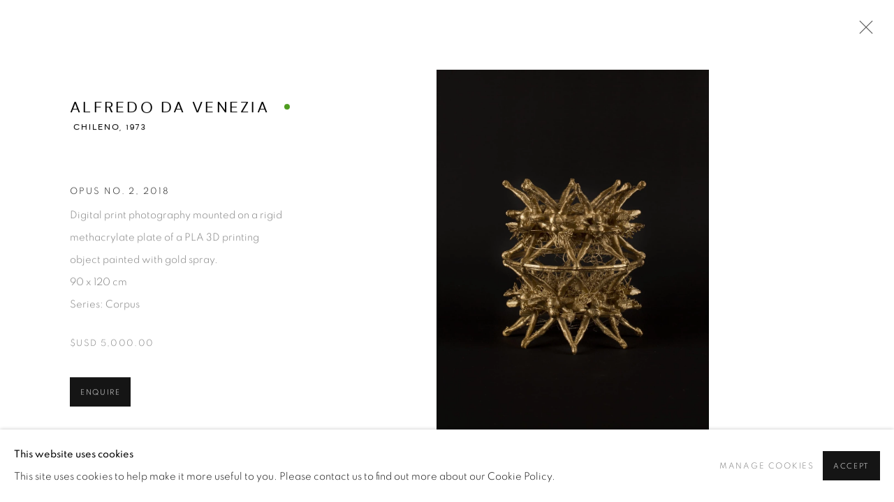

--- FILE ---
content_type: text/html; charset=utf-8
request_url: https://www.espacioo.com/artists/31-alfredo-da-venezia/works/308-alfredo-da-venezia-opus-n2-2018/
body_size: 9035
content:



                        
    <!DOCTYPE html>
    <!-- Site by Artlogic - https://artlogic.net -->
    <html lang="es">
        <head>
            <meta charset="utf-8">
            <title>Alfredo Da Venezia, Opus No. 2, 2018 | Espacio O</title>
        <meta property="og:site_name" content="Espacio O" />
        <meta property="og:title" content="Alfredo Da Venezia, Opus No. 2, 2018" />
        <meta property="og:description" content="Alfredo Da Venezia 1973 - present Opus No. 2, 2018 Digital print photography mounted on a rigid methacrylate plate of a PLA 3D printing object painted with gold spray. 90 x 120 cm" />
        <meta property="og:image" content="https://artlogic-res.cloudinary.com/w_1800,h_1320,c_limit,f_auto,fl_lossy,q_auto/artlogicstorage/espacioo/images/view/8a2a5c292f58027fca65bf5bea7bfcd1/espacioo-alfredo-da-venezia-opus-no.-2-2018.jpg" />
        <meta property="og:image:width" content="1800" />
        <meta property="og:image:height" content="1320" />
        <meta property="twitter:card" content="summary_large_image">
        <meta property="twitter:url" content="https://www.espacioo.com/artists/31-alfredo-da-venezia/works/308-alfredo-da-venezia-opus-n2-2018/">
        <meta property="twitter:title" content="Alfredo Da Venezia, Opus No. 2, 2018">
        <meta property="twitter:description" content="Alfredo Da Venezia 1973 - present Opus No. 2, 2018 Digital print photography mounted on a rigid methacrylate plate of a PLA 3D printing object painted with gold spray. 90 x 120 cm">
        <meta property="twitter:text:description" content="Alfredo Da Venezia 1973 - present Opus No. 2, 2018 Digital print photography mounted on a rigid methacrylate plate of a PLA 3D printing object painted with gold spray. 90 x 120 cm">
        <meta property="twitter:image" content="https://artlogic-res.cloudinary.com/w_1800,h_1320,c_limit,f_auto,fl_lossy,q_auto/artlogicstorage/espacioo/images/view/8a2a5c292f58027fca65bf5bea7bfcd1/espacioo-alfredo-da-venezia-opus-no.-2-2018.jpg">
        <link rel="canonical" href="https://www.espacioo.com/es/artworks/308-alfredo-da-venezia-opus-no.-2-2018/" />
        <meta name="google" content="notranslate" />
            <meta name="description" content="Alfredo Da Venezia 1973 - present Opus No. 2, 2018 Digital print photography mounted on a rigid methacrylate plate of a PLA 3D printing object painted with gold spray. 90 x 120 cm" />
            <meta name="publication_date" content="2018-04-27 13:50:01" />
            <meta name="generator" content="Artlogic CMS - https://artlogic.net" />
            
            <meta name="accessibility_version" content="1.1"/>
            
            
                <meta name="viewport" content="width=device-width, minimum-scale=0.5, initial-scale=1.0" />

            

<link rel="icon" href="/usr/images/preferences/1672928853.ico" type="image/x-icon" />
<link rel="shortcut icon" href="/usr/images/preferences/1672928853.ico" type="image/x-icon" />

<meta name="application-name" content="Espacio O"/>
<meta name="msapplication-TileColor" content="#ffffff"/>
            
            <link rel="alternate" hreflang="es" href="https://www.espacioo.com/artists/31-alfredo-da-venezia/works/308-alfredo-da-venezia-opus-n2-2018/" />
<link rel="alternate" hreflang="en" href="https://www.espacioo.com/en/artists/31-alfredo-da-venezia/works/308-alfredo-da-venezia-opus-n2-2018/" />
            
                <link rel="stylesheet" media="print" href="/lib/g/2.0/styles/print.css">
                <link rel="stylesheet" media="print" href="/styles/print.css">

            <script>
            (window.Promise && window.Array.prototype.find) || document.write('<script src="/lib/js/polyfill/polyfill_es6.min.js"><\/script>');
            </script>


            
		<script data-context="helper" defer src="/lib/jquery/1.12.4/jquery-1.12.4.min.js?c=27042050002199&g=d9746a1aa081416ada4b381730a27e18"></script>
            <script>
                var js_resource_obj = {"js_resource_list": ["/lib/g/2.0/scripts/artlogic_modules/webpack_public_path.js?c=27042050002199&g=d9746a1aa081416ada4b381730a27e18", "/lib/g/2.0/scripts/webpack_import_helpers.js?c=27042050002199&g=d9746a1aa081416ada4b381730a27e18", "/lib/jquery/1.12.4/plugins/jquery.browser.min.js?c=27042050002199&g=d9746a1aa081416ada4b381730a27e18", "/lib/jquery/1.12.4/plugins/jquery.easing.min.js?c=27042050002199&g=d9746a1aa081416ada4b381730a27e18", "/lib/jquery/1.12.4/plugins/jquery.archimedes-frontend-core-plugins-0.1.js?c=27042050002199&g=d9746a1aa081416ada4b381730a27e18", "/lib/jquery/1.12.4/plugins/jquery.fitvids.js?c=27042050002199&g=d9746a1aa081416ada4b381730a27e18", "/lib/g/2.0/scripts/artlogic_modules/plugins/pageload.js?c=27042050002199&g=d9746a1aa081416ada4b381730a27e18", "/lib/g/2.0/scripts/artlogic_modules/plugins/fancybox-2.1.3.js?c=27042050002199&g=d9746a1aa081416ada4b381730a27e18", "/lib/g/2.0/scripts/artlogic_modules/plugins/powerzoom.js?c=27042050002199&g=d9746a1aa081416ada4b381730a27e18", "/lib/g/2.0/scripts/artlogic_modules/plugins/inview.js?c=27042050002199&g=d9746a1aa081416ada4b381730a27e18", "/lib/g/2.0/scripts/artlogic_modules/plugins/elevateZoom.js?c=27042050002199&g=d9746a1aa081416ada4b381730a27e18", "/lib/g/2.0/scripts/artlogic_modules/plugins/roomview.js?c=27042050002199&g=d9746a1aa081416ada4b381730a27e18", "/lib/g/2.0/scripts/artlogic_modules/plugins/backgroundVideo.js?c=27042050002199&g=d9746a1aa081416ada4b381730a27e18", "/lib/g/2.0/scripts/artlogic_modules/plugins/slick.js?c=27042050002199&g=d9746a1aa081416ada4b381730a27e18", "/lib/g/2.0/scripts/artlogic_modules/plugins/zoom.js?c=27042050002199&g=d9746a1aa081416ada4b381730a27e18", "/lib/g/2.0/scripts/artlogic_modules/plugins/plyr.js?c=27042050002199&g=d9746a1aa081416ada4b381730a27e18", "/lib/g/2.0/scripts/artlogic_modules/plugins/thumbnailScroller.js?c=27042050002199&g=d9746a1aa081416ada4b381730a27e18", "/lib/g/2.0/scripts/artlogic_modules/plugins/$.browser.min.js?c=27042050002199&g=d9746a1aa081416ada4b381730a27e18", "/lib/g/2.0/scripts/artlogic_modules/plugins/parallax.js?c=27042050002199&g=d9746a1aa081416ada4b381730a27e18", "/lib/g/2.0/scripts/artlogic_modules/plugins/roomview-photo.1.0.js?c=27042050002199&g=d9746a1aa081416ada4b381730a27e18", "/lib/g/2.0/scripts/artlogic_modules/plugins/jquery.augmented_reality.1.0.js?c=27042050002199&g=d9746a1aa081416ada4b381730a27e18", "/lib/g/2.0/scripts/artlogic_modules/plugins/crypto-js.js?c=27042050002199&g=d9746a1aa081416ada4b381730a27e18", "/lib/g/2.0/scripts/artlogic_modules/plugins/hammer.js?c=27042050002199&g=d9746a1aa081416ada4b381730a27e18", "/lib/g/2.0/scripts/artlogic_modules/plugins/fullpage.js?c=27042050002199&g=d9746a1aa081416ada4b381730a27e18", "/lib/g/2.0/scripts/artlogic_modules/plugins/jquery.cycle2.min.js?c=27042050002199&g=d9746a1aa081416ada4b381730a27e18", "/lib/g/2.0/scripts/artlogic_modules/galleries_js/pageload.js?c=27042050002199&g=d9746a1aa081416ada4b381730a27e18", "/lib/g/2.0/scripts/artlogic_modules/galleries_js/scroll_sections.js?c=27042050002199&g=d9746a1aa081416ada4b381730a27e18", "/lib/g/2.0/scripts/artlogic_modules/galleries_js/misc.js?c=27042050002199&g=d9746a1aa081416ada4b381730a27e18", "/lib/g/2.0/scripts/artlogic_modules/galleries_js/artist_list_preview.js?c=27042050002199&g=d9746a1aa081416ada4b381730a27e18", "/lib/g/2.0/scripts/artlogic_modules/galleries_js/vertical_homepage_slideshow.js?c=27042050002199&g=d9746a1aa081416ada4b381730a27e18", "/lib/g/2.0/scripts/artlogic_modules/galleries_js/artist_list_slideshow.js?c=27042050002199&g=d9746a1aa081416ada4b381730a27e18", "/lib/g/2.0/scripts/artlogic_modules/galleries_js/google_map_popup.js?c=27042050002199&g=d9746a1aa081416ada4b381730a27e18", "/lib/g/2.0/scripts/artlogic_modules/galleries_js/responsive.js?c=27042050002199&g=d9746a1aa081416ada4b381730a27e18", "/lib/g/2.0/scripts/artlogic_modules/galleries_js/artist_list_columns.js?c=27042050002199&g=d9746a1aa081416ada4b381730a27e18", "/lib/g/2.0/scripts/artlogic_modules/galleries_js/layout.js?c=27042050002199&g=d9746a1aa081416ada4b381730a27e18", "/lib/g/2.0/scripts/artlogic_modules/galleries_js/image_gallery.js?c=27042050002199&g=d9746a1aa081416ada4b381730a27e18", "/lib/g/2.0/scripts/artlogic_modules/galleries_js/shipping_widget.js?c=27042050002199&g=d9746a1aa081416ada4b381730a27e18", "/lib/g/2.0/scripts/artlogic_modules/galleries_js/forms.js?c=27042050002199&g=d9746a1aa081416ada4b381730a27e18", "/lib/g/2.0/scripts/artlogic_modules/galleries_js/prevent_user_image_save.js?c=27042050002199&g=d9746a1aa081416ada4b381730a27e18", "/lib/g/2.0/scripts/artlogic_modules/galleries_js/cover_page_slideshow.js?c=27042050002199&g=d9746a1aa081416ada4b381730a27e18", "/lib/g/2.0/scripts/artlogic_modules/galleries_js/image_brightness.js?c=27042050002199&g=d9746a1aa081416ada4b381730a27e18", "/lib/g/2.0/scripts/artlogic_modules/galleries_js/sharing.js?c=27042050002199&g=d9746a1aa081416ada4b381730a27e18", "/lib/g/2.0/scripts/artlogic_modules/galleries_js/recaptcha.js?c=27042050002199&g=d9746a1aa081416ada4b381730a27e18", "/lib/g/2.0/scripts/artlogic_modules/galleries_js/slideshow.js?c=27042050002199&g=d9746a1aa081416ada4b381730a27e18", "/lib/g/2.0/scripts/artlogic_modules/galleries_js/lists.js?c=27042050002199&g=d9746a1aa081416ada4b381730a27e18", "/lib/g/2.0/scripts/artlogic_modules/galleries_js/cookie_notification.js?c=27042050002199&g=d9746a1aa081416ada4b381730a27e18", "/lib/g/2.0/scripts/artlogic_modules/galleries_js/jscroller_start.js?c=27042050002199&g=d9746a1aa081416ada4b381730a27e18", "/lib/g/2.0/scripts/artlogic_modules/galleries_js/throttle.js?c=27042050002199&g=d9746a1aa081416ada4b381730a27e18", "/lib/g/2.0/scripts/artlogic_modules/galleries_js/quicksearch.js?c=27042050002199&g=d9746a1aa081416ada4b381730a27e18", "/lib/g/2.0/scripts/artlogic_modules/galleries_js/artist.js?c=27042050002199&g=d9746a1aa081416ada4b381730a27e18", "/lib/g/2.0/scripts/artlogic_modules/galleries_js/debounce.js?c=27042050002199&g=d9746a1aa081416ada4b381730a27e18", "/lib/g/2.0/scripts/artlogic_modules/galleries_js/publications.js?c=27042050002199&g=d9746a1aa081416ada4b381730a27e18", "/lib/g/2.0/scripts/artlogic_modules/galleries_js/ar_artworks.js?c=27042050002199&g=d9746a1aa081416ada4b381730a27e18", "/lib/g/2.0/scripts/artlogic_modules/galleries_js/fancybox.js?c=27042050002199&g=d9746a1aa081416ada4b381730a27e18", "/lib/g/2.0/scripts/artlogic_modules/galleries_js/image_attributes.js?c=27042050002199&g=d9746a1aa081416ada4b381730a27e18", "/lib/g/2.0/scripts/artlogic_modules/galleries_js/artworks.js?c=27042050002199&g=d9746a1aa081416ada4b381730a27e18", "/lib/g/2.0/scripts/artlogic_modules/galleries_js/accessibility.js?c=27042050002199&g=d9746a1aa081416ada4b381730a27e18", "/lib/g/2.0/scripts/artlogic_modules/galleries_js/google_maps.js?c=27042050002199&g=d9746a1aa081416ada4b381730a27e18", "/lib/g/2.0/scripts/artlogic_modules/galleries_js/artwork_filters.js?c=27042050002199&g=d9746a1aa081416ada4b381730a27e18", "/lib/g/2.0/scripts/artlogic_modules/galleries_js/parallax.js?c=27042050002199&g=d9746a1aa081416ada4b381730a27e18", "/lib/g/2.0/scripts/artlogic_modules/galleries_js/slide_brightness.js?c=27042050002199&g=d9746a1aa081416ada4b381730a27e18", "/lib/g/2.0/scripts/artlogic_modules/galleries_js/image_popup.js?c=27042050002199&g=d9746a1aa081416ada4b381730a27e18", "/lib/g/2.0/scripts/artlogic_modules/galleries_js/sub_navigation.js?c=27042050002199&g=d9746a1aa081416ada4b381730a27e18", "/lib/g/2.0/scripts/artlogic_modules/galleries_js/global_a.js?c=27042050002199&g=d9746a1aa081416ada4b381730a27e18", "/lib/g/2.0/scripts/artlogic_modules/galleries_js/contact_form_popup.js?c=27042050002199&g=d9746a1aa081416ada4b381730a27e18", "/lib/g/2.0/scripts/artlogic_modules/galleries_js/viewing_room.js?c=27042050002199&g=d9746a1aa081416ada4b381730a27e18", "/lib/g/2.0/scripts/artlogic_modules/galleries_js/mailinglist_signup_form_popup.js?c=27042050002199&g=d9746a1aa081416ada4b381730a27e18", "/lib/g/2.0/scripts/artlogic_modules/galleries_js/pageload_load_more_pagination.js?c=27042050002199&g=d9746a1aa081416ada4b381730a27e18", "/lib/g/2.0/scripts/artlogic_modules/galleries_js/device.js?c=27042050002199&g=d9746a1aa081416ada4b381730a27e18", "/lib/g/2.0/scripts/artlogic_modules/galleries_js/additional.js?c=27042050002199&g=d9746a1aa081416ada4b381730a27e18", "/lib/g/2.0/scripts/artlogic_modules/galleries_js/plugin_tweaks.js?c=27042050002199&g=d9746a1aa081416ada4b381730a27e18", "/lib/g/2.0/scripts/artlogic_modules/galleries_js/mailing_list_form.js?c=27042050002199&g=d9746a1aa081416ada4b381730a27e18", "/lib/g/2.0/scripts/artlogic_modules/galleries_js/navigation.js?c=27042050002199&g=d9746a1aa081416ada4b381730a27e18", "/lib/g/2.0/scripts/artlogic_modules/galleries_js/scroll.js?c=27042050002199&g=d9746a1aa081416ada4b381730a27e18", "/lib/g/2.0/scripts/artlogic_modules/galleries_js/effects.js?c=27042050002199&g=d9746a1aa081416ada4b381730a27e18", "/core/dynamic.js?c=27042050002199&g=d9746a1aa081416ada4b381730a27e18", "/lib/archimedes/scripts/archimedes-frontend-core.js?c=27042050002199&g=d9746a1aa081416ada4b381730a27e18", "/lib/archimedes/scripts/archimedes-frontend-modules.js?c=27042050002199&g=d9746a1aa081416ada4b381730a27e18", "/lib/g/2.0/scripts/galleries_js_loader__mjs.js?c=27042050002199&g=d9746a1aa081416ada4b381730a27e18", "/lib/g/2.0/scripts/feature_panels.js?c=27042050002199&g=d9746a1aa081416ada4b381730a27e18", "/lib/g/themes/mode/2.1/scripts/script.js?c=27042050002199&g=d9746a1aa081416ada4b381730a27e18", "/lib/archimedes/scripts/json2.js?c=27042050002199&g=d9746a1aa081416ada4b381730a27e18", "/lib/archimedes/scripts/shop.js?c=27042050002199&g=d9746a1aa081416ada4b381730a27e18", "/lib/archimedes/scripts/recaptcha.js?c=27042050002199&g=d9746a1aa081416ada4b381730a27e18"]};
                var errorCallbackAllowed = true;
                var errorCallback = function() {
                    if (!errorCallbackAllowed) {
                        return;
                    }
                    console.log('Error callback fired.')
                    // Error output
                    $.get('/api/process_js_error', {fullurl: 'https://www.espacioo.com/artists/31-alfredo-da-venezia/works/308-alfredo-da-venezia-opus-n2-2018/'});
                    errorCallbackAllowed = false;
                }
                window.onerror = function(message, source, lineno, colno, error) { 
                    console.log(error)
                    console.log('AL error detected'); 
                    errorCallback(); 
                };
            </script>
         <script>window.resourcePath = "https://static.artlogic.net/websites/artlogicwebsite1255/e2238f6330ea8b93eb8e/"; </script> 
		<link data-context="helper" rel="stylesheet" type="text/css" href="https://static.artlogic.net/websites/artlogicwebsite1255/e2238f6330ea8b93eb8e/app.c4b6bf136c10af44d5b4.css"/>
<!-- add crtical css to improve performance -->
		<script data-context="helper" defer src="/lib/jquery/1.12.4/jquery-1.12.4.min.js?c=27042050002199&g=d9746a1aa081416ada4b381730a27e18"></script>
		<script data-context="helper" defer src="https://static.artlogic.net/websites/artlogicwebsite1255/e2238f6330ea8b93eb8e/bundle.438f36950b90c5bbafb7.js"></script>
            
            
                <script defer src="https://ticketing.artlogic.net/lib/artlogicticketing-1.0.js"></script>
                <script>
                    window.addEventListener('load', function() {
                        $(document).ready(function() {
                            window.ticketing.set_base_url('https://ticketing.artlogic.net/artlogicwebsite1255/cart');
                        });
                    });
                </script>

            
                


    <script>
        function get_cookie_preference(category) {
            result = false;
            try {
                var cookie_preferences = localStorage.getItem('cookie_preferences') || "";
                if (cookie_preferences) {
                    cookie_preferences = JSON.parse(cookie_preferences);
                    if (cookie_preferences.date) {
                        var expires_on = new Date(cookie_preferences.date);
                        expires_on.setDate(expires_on.getDate() + 365);
                        console.log('cookie preferences expire on', expires_on.toISOString());
                        var valid = expires_on > new Date();
                        if (valid && cookie_preferences.hasOwnProperty(category) && cookie_preferences[category]) {
                            result = true;
                        }
                    }
                }
            }
            catch(e) {
                console.warn('get_cookie_preference() failed');
                return result;
            }
            return result;
        }

        window.google_analytics_init = function(page){
            var collectConsent = true;
            var useConsentMode = false;
            var analyticsProperties = ['UA-237310370-79', 'G-61P78WT4SN'];
            var analyticsCookieType = 'statistics';
            var disableGa = false;
            var sendToArtlogic = true;
            var artlogicProperties = {
                'UA': 'UA-157296318-1',
                'GA': 'G-GLQ6WNJKR5',
            };

            analyticsProperties = analyticsProperties.concat(Object.values(artlogicProperties));

            var uaAnalyticsProperties = analyticsProperties.filter((p) => p.startsWith('UA-'));
            var ga4AnalyticsProperties = analyticsProperties.filter((p) => p.startsWith('G-')).concat(analyticsProperties.filter((p) => p.startsWith('AW-')));

            if (collectConsent) {
                disableGa = !get_cookie_preference(analyticsCookieType);

                for (var i=0; i < analyticsProperties.length; i++){
                    var key = 'ga-disable-' + analyticsProperties[i];

                    window[key] = disableGa;
                }

                if (disableGa) {
                    if (document.cookie.length) {
                        var cookieList = document.cookie.split(/; */);

                        for (var i=0; i < cookieList.length; i++) {
                            var splitCookie = cookieList[i].split('='); //this.split('=');

                            if (splitCookie[0].indexOf('_ga') == 0 || splitCookie[0].indexOf('_gid') == 0 || splitCookie[0].indexOf('__utm') == 0) {
                                //h.deleteCookie(splitCookie[0]);
                                var domain = location.hostname;
                                var cookie_name = splitCookie[0];
                                document.cookie =
                                    cookie_name + "=" + ";path=/;domain="+domain+";expires=Thu, 01 Jan 1970 00:00:01 GMT";
                                // now delete the version without a subdomain
                                domain = domain.split('.');
                                domain.shift();
                                domain = domain.join('.');
                                document.cookie =
                                    cookie_name + "=" + ";path=/;domain="+domain+";expires=Thu, 01 Jan 1970 00:00:01 GMT";
                            }
                        }
                    }
                }
            }

            if (uaAnalyticsProperties.length) {
                (function(i,s,o,g,r,a,m){i['GoogleAnalyticsObject']=r;i[r]=i[r]||function(){
                (i[r].q=i[r].q||[]).push(arguments)},i[r].l=1*new Date();a=s.createElement(o),
                m=s.getElementsByTagName(o)[0];a.async=1;a.src=g;m.parentNode.insertBefore(a,m)
                })(window,document,'script','//www.google-analytics.com/analytics.js','ga');


                if (!disableGa) {
                    var anonymizeIps = false;

                    for (var i=0; i < uaAnalyticsProperties.length; i++) {
                        var propertyKey = '';

                        if (i > 0) {
                            propertyKey = 'tracker' + String(i + 1);
                        }

                        var createArgs = [
                            'create',
                            uaAnalyticsProperties[i],
                            'auto',
                        ];

                        if (propertyKey) {
                            createArgs.push({'name': propertyKey});
                        }

                        ga.apply(null, createArgs);

                        if (anonymizeIps) {
                            ga('set', 'anonymizeIp', true);
                        }

                        var pageViewArgs = [
                            propertyKey ? propertyKey + '.send' : 'send',
                            'pageview'
                        ]

                        if (page) {
                            pageViewArgs.push(page)
                        }

                        ga.apply(null, pageViewArgs);
                    }

                    if (sendToArtlogic) {
                        ga('create', 'UA-157296318-1', 'auto', {'name': 'artlogic_tracker'});

                        if (anonymizeIps) {
                            ga('set', 'anonymizeIp', true);
                        }

                        var pageViewArgs = [
                            'artlogic_tracker.send',
                            'pageview'
                        ]

                        if (page) {
                            pageViewArgs.push(page)
                        }

                        ga.apply(null, pageViewArgs);
                    }
                }
            }

            if (ga4AnalyticsProperties.length) {
                if (!disableGa || useConsentMode) {
                    (function(d, script) {
                        script = d.createElement('script');
                        script.type = 'text/javascript';
                        script.async = true;
                        script.src = 'https://www.googletagmanager.com/gtag/js?id=' + ga4AnalyticsProperties[0];
                        d.getElementsByTagName('head')[0].appendChild(script);
                    }(document));

                    window.dataLayer = window.dataLayer || [];
                    window.gtag = function (){dataLayer.push(arguments);}
                    window.gtag('js', new Date());

                    if (useConsentMode) {
                        gtag('consent', 'default', {
                            'ad_storage': 'denied',
                            'analytics_storage': 'denied',
                            'functionality_storage': 'denied',
                            'personalization_storage': 'denied',
                            'security': 'denied',
                        });

                        if (disableGa) {
                            // If this has previously been granted, it will need set back to denied (ie on cookie change)
                            gtag('consent', 'update', {
                                'analytics_storage': 'denied',
                            });
                        } else {
                            gtag('consent', 'update', {
                                'analytics_storage': 'granted',
                            });
                        }
                    }

                    for (var i=0; i < ga4AnalyticsProperties.length; i++) {
                        window.gtag('config', ga4AnalyticsProperties[i]);
                    }

                }
            }
        }

        var waitForPageLoad = true;

        if (waitForPageLoad) {
            window.addEventListener('load', function() {
                window.google_analytics_init();
                window.archimedes.archimedes_core.analytics.init();
            });
        } else {
            window.google_analytics_init();
        }
    </script>

            
            
            
            <noscript> 
                <style>
                    body {
                        opacity: 1 !important;
                    }
                </style>
            </noscript>
        </head>
        
        
        
        <body class="section-artists page-artists site-responsive responsive-top-size-1250 responsive-nav-slide-nav responsive-nav-side-position-fullscreen responsive-layout-forced-lists responsive-layout-forced-image-lists responsive-layout-forced-tile-lists language-es analytics-track-all-links site-lib-version-2-0 scroll_sub_nav_enabled responsive_src_image_sizing hero_heading_title_position_overlay page-param-31-alfredo-da-venezia page-param-id-31 page-param-works page-param-308-alfredo-da-venezia-opus-n2-2018 page-param-id-308 page-param-type-artist_id page-param-type-subsection page-param-type-object_id  layout-fixed-header site-type-template pageload-ajax-navigation-active layout-animation-enabled layout-lazyload-enabled prevent_user_image_save" data-viewport-width="1024" data-site-name="artlogicwebsite1255" data-connected-db-name="espacioo" data-pathname="/artists/31-alfredo-da-venezia/works/308-alfredo-da-venezia-opus-n2-2018/"
    style="opacity: 0;"

>
            <script>document.getElementsByTagName('body')[0].className+=' browser-js-enabled';</script>
            


            
            






        <div id="responsive_slide_nav_content_wrapper">

    <div id="container">

        
    


    <div class="header-fixed-wrapper">
    <header id="header" class="clearwithin header_fixed   header_layout_left">
        <div class="inner clearwithin">

            


<div id="logo" class=" user-custom-logo-image"><a href="/">Espacio O</a></div>


            
                <div id="skiplink-container">
                    <div>
                        <a href="#main_content" class="skiplink">Skip to main content</a>
                    </div>
                </div>
            
        
            <div class="header-ui-wrapper">

                    <div id="responsive_slide_nav_wrapper" class="mobile_menu_align_center" data-nav-items-animation-delay>
                        <div id="responsive_slide_nav_wrapper_inner" data-responsive-top-size=1250>
                        
                            <nav id="top_nav" aria-label="Main site" class="navigation noprint clearwithin">
                                
<div id="top_nav_reveal" class="hidden"><ul><li><a href="#" role="button" aria-label="Close">Menu</a></li></ul></div>

        <ul class="topnav">
		<li class="topnav-filepath-artists topnav-label-artistas topnav-id-11 active"><a href="/artists/" aria-label="Link to Espacio O Artistas page (current nav item)">Artistas</a></li>
		<li class="topnav-filepath-exhibitions topnav-label-exposiciones topnav-id-13"><a href="/exhibitions/" aria-label="Link to Espacio O Exposiciones page">Exposiciones</a></li>
		<li class="topnav-filepath-art-fairs topnav-label-ferias topnav-id-26"><a href="/art-fairs/" aria-label="Link to Espacio O Ferias page">Ferias</a></li>
		<li class="topnav-filepath-viewing-room topnav-label-viewing-room topnav-id-22"><a href="/viewing-room/" aria-label="Link to Espacio O Viewing room page">Viewing room</a></li>
		<li class="topnav-filepath-contact topnav-label-contacto topnav-id-20"><a href="/contact/" aria-label="Link to Espacio O Contacto page">Contacto</a></li>
		<li class="topnav-filepath-store topnav-label-tienda topnav-id-17"><a href="/store/" aria-label="Link to Espacio O Tienda page">Tienda</a></li>
		<li class="topnav-filepath-about topnav-label-quienes-somos topnav-id-24 last"><a href="/about/" aria-label="Link to Espacio O Quienes somos page"> Quienes somos</a></li>
	</ul>


                                
                                

    <div id="topnav_translations" class="navigation noprint clearwithin">
        <ul>
            
            <li  class="lang_nav_es active"  data-language="es"><a aria-label="Translate site to ES (Spanish)" href="/artists/31-alfredo-da-venezia/works/308-alfredo-da-venezia-opus-n2-2018/" class="no_proxy_dir_rewrite">ES</a></li>
                
                <li  class="lang_nav_en "   data-language="es"><a aria-label="Translate site to EN (English)" href="/en/artists/31-alfredo-da-venezia/works/308-alfredo-da-venezia-opus-n2-2018/" class="no_proxy_dir_rewrite">EN</a></li>
        </ul>
    </div>


                                
                                    <div id="topnav_search" class="header_quick_search noprint">
                                        <form method="get" action="/search/" id="topnav_search_form">
                                            <input id="topnav_search_field" type="text" class="header_quicksearch_field inputField" aria-label="Search" data-default-value="Search" value="" name="search" />
                                                <a href="javascript:void(0)" id="topnav_search_btn" class="header_quicksearch_btn link" aria-label="Submit search" role="button"><i class="quicksearch-icon"></i></a>
                                            <input type="submit" class="nojsSubmit" aria-label="Submit search" value="Go" style="display: none;" />
                                        </form>
                                    </div>
                            </nav>
                        
                        </div>
                    </div>
                

                <div class="header-icons-wrapper ">
                    
                    
                        <div id="header_quick_search" class="header_quick_search noprint header_quick_search_reveal">
                            <form method="get" action="/search/" id="header_quicksearch_form">
                                <input id="header_quicksearch_field" type="text" class="header_quicksearch_field inputField" aria-label="Submit" data-default-value="Search" value="" name="search" placeholder="Search" />
                                <a href="javascript:void(0)" id="header_quicksearch_btn" class="header_quicksearch_btn link" aria-label="Submit search"><i class="quicksearch-icon"></i></a>
                                <input type="submit" class="nojsSubmit" value="Go" aria-label="Submit search" style="display: none;" />
                            </form>
                        </div>


                    
     
                        <div id="slide_nav_reveal" tabindex="0" role="button">Menu</div>
                </div>
                
                

                

    <div id="translations_nav" class="navigation noprint clearwithin">
        <ul>
            
            <li  class="lang_nav_es active"  data-language="es"><a aria-label="Translate site to ES (Spanish)" href="/artists/31-alfredo-da-venezia/works/308-alfredo-da-venezia-opus-n2-2018/" class="no_proxy_dir_rewrite">ES</a></li>
                
                <li  class="lang_nav_en "   data-language="es"><a aria-label="Translate site to EN (English)" href="/en/artists/31-alfredo-da-venezia/works/308-alfredo-da-venezia-opus-n2-2018/" class="no_proxy_dir_rewrite">EN</a></li>
        </ul>
    </div>


                

                
            </div>
        </div>
        



    </header>
    </div>



        

        <div id="main_content" role="main" class="clearwithin">
            <!--contentstart-->
            







    


<div class="subsection-artist-detail-page subsection-wrapper-works-object record-content-short-bio record-content-full-bio record-content-artist-image record-content-group-images-override "
     data-search-record-type="artists" data-search-record-id="31">

    <div class="artist-header heading_wrapper clearwithin">

            
            <div class="h1_wrapper ">
                

                <h1 class="has_subnav" data-onclick-url="/artists/31/">
                    Alfredo Da Venezia
                            <span class="artist_years"><span class="nationality">Chileno, </span> 1973</span>
                </h1>
            </div>

            






    <div id="sub_nav" class="navigation  noprint clearwithin" role="navigation" aria-label="Artist sections">
        
        <ul>
            
            
                
                    
                    <li id="sub-item-overview" class="first">
                                
                                <a href="/artists/31-alfredo-da-venezia/"  data-subsection-type="overview" aria-label="Link to Alfredo Da Venezia Overview">Resumen</a>
                    </li>
                    
                    
                    <li id="sub-item-works" class="active">
                                
                                <a href="/artists/31-alfredo-da-venezia/"  data-subsection-type="works" aria-label="Link to Alfredo Da Venezia Works (current nav item)">Obras</a>
                    </li>
                    
                    
                    <li id="sub-item-biography" class="">
                                
                                <a href="/artists/31-alfredo-da-venezia/"  data-subsection-type="biography" aria-label="Link to Alfredo Da Venezia Biography">Statement</a>
                    </li>
                    
                    
                    <li id="sub-item-exhibitions" class="">
                                
                                <a href="/artists/31-alfredo-da-venezia/"  data-subsection-type="exhibitions" aria-label="Link to Alfredo Da Venezia Exhibitions">Exposiciones</a>
                    </li>
                    
                    
                    <li id="sub-item-art-fairs" class="">
                                
                                <a href="/artists/31-alfredo-da-venezia/"  data-subsection-type="art-fairs" aria-label="Link to Alfredo Da Venezia Art Fairs">Art Fairs</a>
                    </li>
                    
            
        </ul>
    </div>
    <div class="sub_nav_clear clear"></div>

            


    </div>


    <div id="content" class="clearwithin">



                        



<div class="subsection-works ">
    

        
            










<div class="artwork_detail_wrapper site-popup-enabled-content"
     data-pageload-popup-fallback-close-path="/artists/31-alfredo-da-venezia/works/">

    <div id="image_gallery" 
         class="clearwithin record-layout-standard artwork available_dot_enabled image_gallery_has_caption" 
         
         data-search-record-type="artworks" data-search-record-id="308"
    >

            <div class="draginner">
            <div id="image_container_wrapper">
        
        <div id="image_container"
             class=" "
             data-record-type="artwork">


                    
                        

                            
                            <div class="item">
                                <span class="image" data-width="1485" data-height="1980">
                                        <a href="https://artlogic-res.cloudinary.com/w_2400,h_2400,c_limit,f_auto,fl_lossy,q_auto/artlogicstorage/espacioo/images/view/8a2a5c292f58027fca65bf5bea7bfcd1/espacioo-alfredo-da-venezia-opus-no.-2-2018.jpg"
                                           class="  image_popup"
                                           data-fancybox-group="group1"
                                           data-fancybox-title="">
                                            <span class="screen-reader-only">Open a larger version of the following image in a popup:</span>

                                    <img src="[data-uri]"

                                         data-src="https://artlogic-res.cloudinary.com/w_1800,h_1320,c_limit,f_auto,fl_lossy,q_auto/artlogicstorage/espacioo/images/view/8a2a5c292f58027fca65bf5bea7bfcd1/espacioo-alfredo-da-venezia-opus-no.-2-2018.jpg"

                                         alt="Alfredo Da Venezia, Opus No. 2, 2018"

                                         class=""
                                         />

                                        </a>
                                    </span>

                            </span>
                            </div>


        </div>
            </div>

        <div id="content_module" class="clearwithin">

                <div class="artwork_details_wrapper clearwithin  ">



                    

                        <h1 class="artist">
                                <a href="/artists/31-alfredo-da-venezia/">Alfredo Da Venezia</a>
                                <span id="artist_years"><span class="nationality">Chileno, </span>1973</span>
                        </h1>


                            <div class="subtitle">
                                <span class="title">Opus No. 2</span><span class="comma">, </span><span class="year">2018</span>
                            </div>


                                    <div class="detail_view_module detail_view_module_artwork_caption prose">
                                        <div class="medium">Digital print photography mounted on a rigid methacrylate plate of a PLA 3D printing object painted with gold spray.</div><div class="dimensions">90 x 120 cm</div><div class="series"><span class="artwork_caption_prefix">Series:</span> Corpus</div>
                                    </div>





                                <div class="detail_view_module detail_view_module_price">
                                    <div class="price">
                                            <div class="price">$USD 5,000.00</div>
                                    </div>
                                </div>








                                <div class="enquire">
            <!--excludeindexstart-->
            <div class="enquire_button_container clearwithin ">
                <div class="button"><a href="javascript:void(0)" role="button" class="website_contact_form link-no-ajax" data-contact-form-stock-number="ADV032" data-contact-form-item-table="artworks" data-contact-form-item-id="308" data-contact-form-details="%3Cdiv%20class%3D%22artist%22%3EAlfredo%20Da%20Venezia%3C/div%3E%3Cdiv%20class%3D%22title_and_year%22%3E%3Cspan%20class%3D%22title_and_year_title%22%3EOpus%20No.%202%3C/span%3E%2C%20%3Cspan%20class%3D%22title_and_year_year%22%3E2018%3C/span%3E%3C/div%3E%3Cdiv%20class%3D%22medium%22%3EDigital%20print%20photography%20mounted%20on%20a%20rigid%20methacrylate%20plate%20of%20a%20PLA%203D%20printing%20object%20painted%20with%20gold%20spray.%3C/div%3E%3Cdiv%20class%3D%22dimensions%22%3E90%20x%20120%20cm%3C/div%3E%3Cdiv%20class%3D%22series%22%3E%3Cspan%20class%3D%22artwork_caption_prefix%22%3ESeries%3A%3C/span%3E%20Corpus%3C/div%3E" data-contact-form-image="https://artlogic-res.cloudinary.com/w_75,h_75,c_fill,f_auto,fl_lossy,q_auto/artlogicstorage/espacioo/images/view/8a2a5c292f58027fca65bf5bea7bfcd1/espacioo-alfredo-da-venezia-opus-no.-2-2018.jpg" data-contact-form-hide-context="" data-contact-form-to="" data-contact-form-to-bcc=""   data-contact-form-artist-interest="Alfredo Da Venezia" data-contact-form-artwork-interest="Opus No. 2">Enquire</a></div>
                <div class="enquire_link_simple_artwork_details hidden">%3Cdiv%20class%3D%22artist%22%3EAlfredo%20Da%20Venezia%3C/div%3E%3Cdiv%20class%3D%22title_and_year%22%3E%3Cspan%20class%3D%22title_and_year_title%22%3EOpus%20No.%202%3C/span%3E%2C%20%3Cspan%20class%3D%22title_and_year_year%22%3E2018%3C/span%3E%3C/div%3E%3Cdiv%20class%3D%22medium%22%3EDigital%20print%20photography%20mounted%20on%20a%20rigid%20methacrylate%20plate%20of%20a%20PLA%203D%20printing%20object%20painted%20with%20gold%20spray.%3C/div%3E%3Cdiv%20class%3D%22dimensions%22%3E90%20x%20120%20cm%3C/div%3E%3Cdiv%20class%3D%22series%22%3E%3Cspan%20class%3D%22artwork_caption_prefix%22%3ESeries%3A%3C/span%3E%20Corpus%3C/div%3E</div>
            </div>
            <!--excludeindexend-->
        </div>






                    <!--excludeindexstart-->
                    <div class="clear"></div>
                    


                    <div class="visualisation-tools horizontal-view">




                    </div>
                    <!--excludeindexend-->



                        



                <div id="artwork_description_2" class="hidden" tabindex=-1>
                    <div class="detail_view_module prose">
                    </div>





                </div>



























                            <!--excludeindexstart-->

                            





                        


                            <!--excludeindexend-->



                </div>
        </div>



        
    

            </div>
            <div class="draginner_loader loader_basic"></div>
</div>




</div>



    


    </div>

    


</div>



            <!--contentend-->
        </div>

        


            
                

























<div id="footer" role="contentinfo" class="">
    <div class="inner">
            
    <div class="copyright">
            
    <div class="small-links-container">
            <div class="cookie_notification_preferences"><a href="javascript:void(0)" role="button" class="link-no-ajax">Manage cookies</a></div>



    </div>

        <div id="copyright" class="noprint">
            <div class="copyright-text">
                    Copyright &copy; 2025 Espacio O
            </div>
                
        
        <div id="artlogic" class="noprint"><a href="https://artlogic.net/" target="_blank" rel="noopener noreferrer">
                Site by Artlogic
        </a></div>

        </div>
        
    </div>

            

            
        <div id="contact_info">
                <h4><span>GALERÍA ESPACIO O</span></h4>
<p>Santiago, Chile</p>
<p>contact@espacioo.com</p>
        </div>

            
    
        <div id="social_links" class="clearwithin">
            <div id="artsy" class="social_links_item"><a href="https://www.artsy.net/partner/espacio-o-gallery" class=""><span class="social_media_icon artsy"></span>Artsy<span class="screen-reader-only">, opens in a new tab.</span></a></div><div id="instagram" class="social_links_item"><a href="https://www.instagram.com/espacio_o/" class=""><span class="social_media_icon instagram"></span>Instagram<span class="screen-reader-only">, opens in a new tab.</span></a></div>
        </div>

            

            

        <div class="clear"></div>
    </div>
</div>
        <div class="clear"></div>

            <div id="cookie_notification" role="region" aria-label="Cookie banner" data-mode="consent" data-cookie-notification-settings="">
    <div class="inner">
        <div id="cookie_notification_message" class="prose">
                <p><strong>This website uses cookies</strong><br>This site uses cookies to help make it more useful to you. Please contact us to find out more about our Cookie Policy.</p>
        </div>
        <div id="cookie_notification_preferences" class="link"><a href="javascript:;" role="button">Manage cookies</a></div>
        <div id="cookie_notification_accept" class="button"><a href="javascript:;" role="button">Accept</a></div>

    </div>
</div>
    <div id="manage_cookie_preferences_popup_container">
        <div id="manage_cookie_preferences_popup_overlay"></div>
        <div id="manage_cookie_preferences_popup_inner">
            <div id="manage_cookie_preferences_popup_box" role="dialog" aria-modal="true" aria-label="Cookie preferences">
                <div id="manage_cookie_preferences_close_popup_link" class="close">
                    <a href="javascript:;" role="button" aria-label="close">
                        <svg width="20px" height="20px" viewBox="0 0 488 488" version="1.1" xmlns="http://www.w3.org/2000/svg" xmlns:xlink="http://www.w3.org/1999/xlink" aria-hidden="true">
                            <g id="Page-1" stroke="none" stroke-width="1" fill="none" fill-rule="evenodd">
                                <g id="close" fill="#5D5D5D" fill-rule="nonzero">
                                    <polygon id="Path" points="488 468 468 488 244 264 20 488 0 468 224 244 0 20 20 0 244 224 468 0 488 20 264 244"></polygon>
                                </g>
                            </g>
                        </svg>
                    </a>
                </div>
                <h2>Cookie preferences</h2>
                    <p>Check the boxes for the cookie categories you allow our site to use</p>
                
                <div id="manage_cookie_preferences_form_wrapper">
                    <div class="form form_style_simplified">

                        <form id="cookie_preferences_form">
                            <fieldset>
                                <legend class="visually-hidden">Cookie options</legend>
                                <div>
                                    <label><input type="checkbox" name="essential" disabled checked value="1"> Strictly necessary</label>
                                    <div class="note">Required for the website to function and cannot be disabled.</div>
                                </div>
                                <div>
                                    <label><input type="checkbox" name="functionality"  value="1"> Preferences and functionality</label>
                                    <div class="note">Improve your experience on the website by storing choices you make about how it should function.</div>
                                </div>
                                <div>
                                    <label><input type="checkbox" name="statistics"  value="1"> Statistics</label>
                                    <div class="note">Allow us to collect anonymous usage data in order to improve the experience on our website.</div>
                                </div>
                                <div>
                                    <label><input type="checkbox" name="marketing"  value="1"> Marketing</label>
                                    <div class="note">Allow us to identify our visitors so that we can offer personalised, targeted marketing.</div>
                                </div>
                            </fieldset>
                            
                            <div class="button">
                                <a href="javascript:;" id="cookie_preferences_form_submit" role="button">Save preferences</a>
                            </div>
                        </form>

                    </div>
                </div>
            </div>
        </div>
    </div>

        






    </div>

        </div>




            
            
                





            
            
        <!-- sentry-verification-string -->
    <!--  -->
</body>
    </html>


